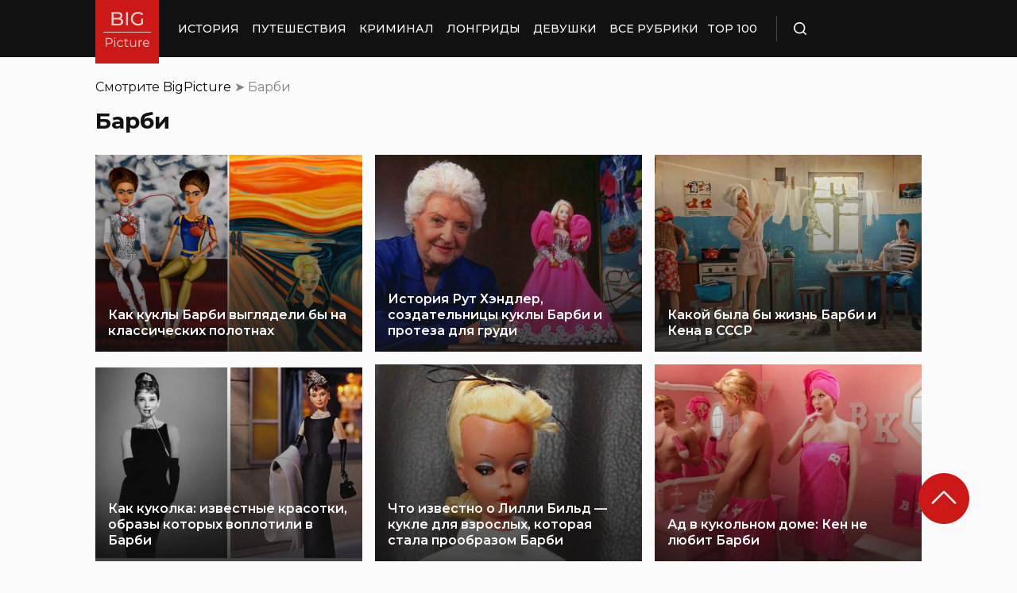

--- FILE ---
content_type: application/x-javascript; charset=utf-8
request_url: https://luxcdn.com/hbadx/?site_area_id=195490&title=%D0%91%D0%B0%D1%80%D0%B1%D0%B8%20Archives%20%C2%BB%20%D0%91%D0%B8%D0%B3%D0%9F%D0%B8%D0%BA%D1%87%D0%B0%20%D0%9D%D0%9E%D0%92%D0%9E%D0%A1%D0%A2%D0%98%20%D0%92%20%D0%A4%D0%9E%D0%A2%D0%9E%D0%93%D0%A0%D0%90%D0%A4%D0%98%D0%AF%D0%A5&l=https%3A%2F%2Fbigpicture.ru%2Ftag%2Fbarbi%2F&f=__lxCstmChk__789014563&rt=789014511
body_size: -23
content:
__lxCstmChk__789014563.adxAllowed(1);